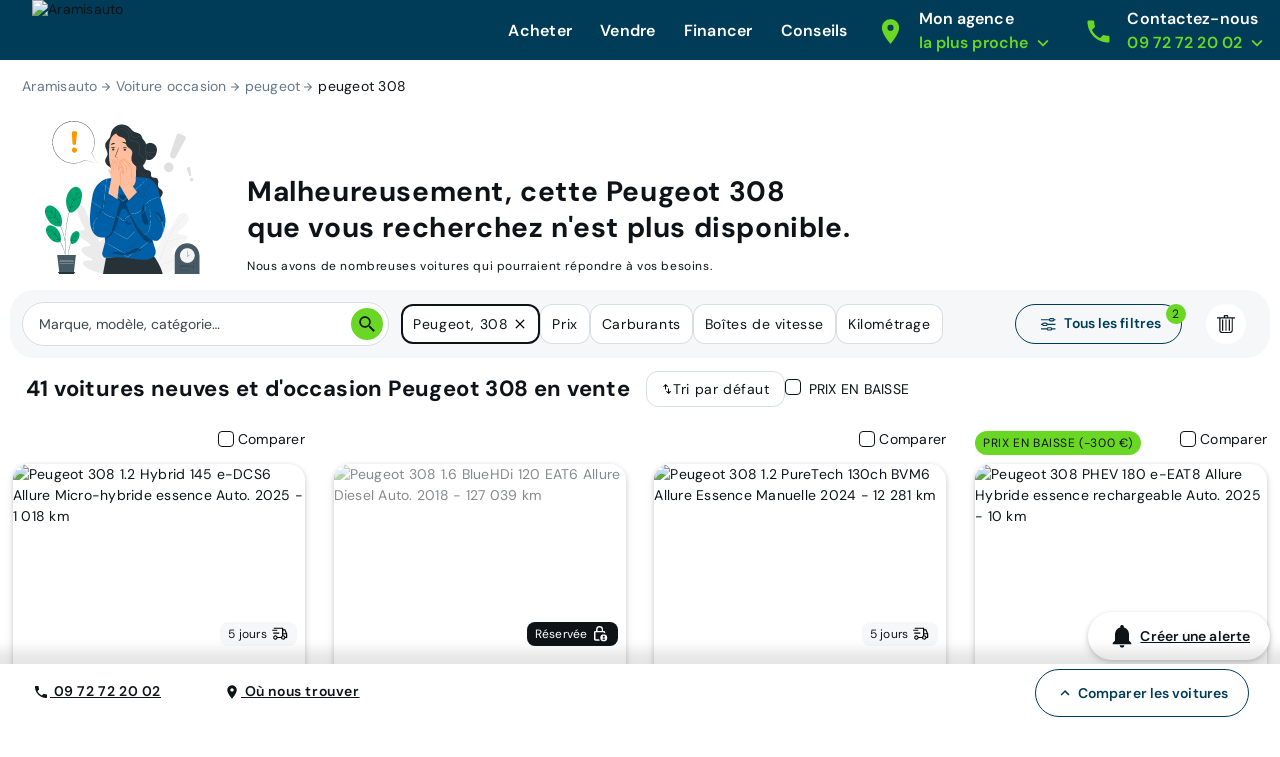

--- FILE ---
content_type: application/javascript; charset=UTF-8
request_url: https://www.aramisauto.com/_nuxt/419395e.js
body_size: 1275
content:
(window.webpackJsonp=window.webpackJsonp||[]).push([[42],{1554:function(e,t,n){var content=n(1955);content.__esModule&&(content=content.default),"string"==typeof content&&(content=[[e.i,content,""]]),content.locals&&(e.exports=content.locals);(0,n(137).default)("e21a699c",content,!1,{sourceMap:!1})},1954:function(e,t,n){"use strict";n(1554)},1955:function(e,t,n){var r=n(136)((function(i){return i[1]}));r.push([e.i,'html[data-v-0fa0283e]{font-family:var(--semantic__typography__font-family-body),Arial,sans-serif;font-size:10px;-webkit-text-size-adjust:100%;-moz-text-size-adjust:100%;text-size-adjust:100%}body[data-v-0fa0283e]{background-color:var(--semantic__color__background-default);color:var(--semantic__color__on-background-base);font-size:var(--semantic__responsive__typography__font-size-body-small);font-weight:var(--semantic__typography__font-weight-body-medium-base);line-height:var(--semantic__responsive__typography__line-height-body-small)}button[data-v-0fa0283e],input[data-v-0fa0283e],optgroup[data-v-0fa0283e],option[data-v-0fa0283e],select[data-v-0fa0283e],textarea[data-v-0fa0283e]{font-family:inherit}.no-follow-link[data-v-0fa0283e],a[data-v-0fa0283e]{color:var(--semantic__color__on-background-base)}[data-v-0fa0283e]:root{--font-system:system-ui,-apple-system,Segoe UI,Roboto,Ubuntu,Cantarell,Noto Sans,sans-serif,blinkmacsystemfont,"Segoe UI",roboto,"Helvetica Neue",arial,sans-serif;--site-primary-width:1256px;--site-primary-padding-x:16px;--site-secondary-width:1328px;--site-secondary-padding-x:56px}@media screen and (min-width:768px){[data-v-0fa0283e]:root{--site-secondary-padding-x:16px}}@media print{[data-v-0fa0283e]:root{--site-secondary-padding-x:16px}}.slice[data-v-0fa0283e]{text-align:center}.slice .wrap[data-v-0fa0283e]{margin:0 auto;max-width:1256px;max-width:var(--site-primary-width);padding:0 16px;padding:0 var(--site-primary-padding-x);text-align:left}.valkyrie-copyright[data-v-0fa0283e]{display:-webkit-flex;display:flex;-webkit-flex-direction:column;flex-direction:column;font-size:var(--semantic__responsive__typography__font-size-body-medium);gap:var(--semantic__responsive__spacing__12x);-webkit-justify-content:space-between;justify-content:space-between;line-height:150%;padding:var(--semantic__responsive__spacing__4x) 0;text-align:center}@media screen and (min-width:1024px){.valkyrie-copyright[data-v-0fa0283e]{-webkit-justify-content:center;justify-content:center}}@media screen and (min-width:1280px){.valkyrie-copyright[data-v-0fa0283e]{white-space:nowrap}}.valkyrie-copyright .website[data-v-0fa0283e]{display:inline-block}.valkyrie-copyright .website .copyright-link[data-v-0fa0283e]{color:var(--color-surface-neutral-on-neutral-variant--muted);cursor:pointer;-webkit-text-decoration:none;text-decoration:none}@media screen and (min-width:768px){.valkyrie-copyright .links[data-v-0fa0283e]{-webkit-align-items:center;align-items:center;display:-webkit-flex;display:flex;-webkit-flex-wrap:wrap;flex-wrap:wrap;float:right;-webkit-justify-content:center;justify-content:center;margin:0;padding:0 0 0 var(--semantic__responsive__spacing__4x)}}@media print{.valkyrie-copyright .links[data-v-0fa0283e]{-webkit-align-items:center;align-items:center;display:-webkit-flex;display:flex;-webkit-flex-wrap:wrap;flex-wrap:wrap;float:right;-webkit-justify-content:center;justify-content:center;margin:0;padding:0 0 0 var(--semantic__responsive__spacing__4x)}}.valkyrie-copyright .links li[data-v-0fa0283e]{-webkit-align-items:center;align-items:center;display:block;-webkit-text-decoration-line:underline;text-decoration-line:underline;-webkit-text-decoration-skip-ink:none;text-decoration-skip-ink:none;-webkit-text-decoration-style:solid;text-decoration-style:solid;text-decoration-thickness:4%;text-underline-offset:auto;text-underline-position:from-font}.valkyrie-copyright .links li[data-v-0fa0283e]:not(:last-child){margin-bottom:var(--semantic__responsive__spacing__3x)}@media screen and (min-width:768px){.valkyrie-copyright .links li[data-v-0fa0283e]:not(:last-child){margin-bottom:0}}@media print{.valkyrie-copyright .links li[data-v-0fa0283e]:not(:last-child){margin-bottom:0}}@media screen and (min-width:768px){.valkyrie-copyright .links li[data-v-0fa0283e]{margin:0 var(--semantic__responsive__spacing__2x) 0 0;padding:0;vertical-align:initial}}@media print{.valkyrie-copyright .links li[data-v-0fa0283e]{margin:0 var(--semantic__responsive__spacing__2x) 0 0;padding:0;vertical-align:initial}}@media screen and (min-width:1024px){.valkyrie-copyright .links li[data-v-0fa0283e]{display:-webkit-inline-flex;display:inline-flex;margin-bottom:0}}.valkyrie-copyright .links li .icon-desktop[data-v-0fa0283e]{display:none;fill:var(--semantic__color__on-background-subtle)}@media screen and (min-width:1024px){.valkyrie-copyright .links li .icon-desktop[data-v-0fa0283e]{display:block;float:left;margin-right:var(--semantic__responsive__spacing__2x)}}.valkyrie-copyright .links li a[data-v-0fa0283e],.valkyrie-copyright .links li span[data-v-0fa0283e]{cursor:pointer}',""]),r.locals={},e.exports=r},2311:function(e,t,n){"use strict";n.r(t);var r={name:"ValkyrieCopyright",components:{ValkyrieIcon:n(374).b},computed:{itemsSlots:function(){for(var e=[],i=0;this.$slots["item-".concat(i)];)e.push("item-".concat(i)),++i;return e}}},o=(n(1954),n(23)),component=Object(o.a)(r,(function(){var e=this,t=e._self._c;return t("div",{staticClass:"valkyrie-copyright"},[t("ul",{staticClass:"links"},e._l(e.itemsSlots,(function(n,r){return t("li",{key:n},[r>0?t("valkyrie-icon",{staticClass:"icon-desktop",attrs:{name:"colors-inactive",size:8}}):e._e(),e._v(" "),e._t(n)],2)})),0),e._v(" "),t("span",{staticClass:"website"},[e._t("website")],2)])}),[],!1,null,"0fa0283e",null);t.default=component.exports}}]);